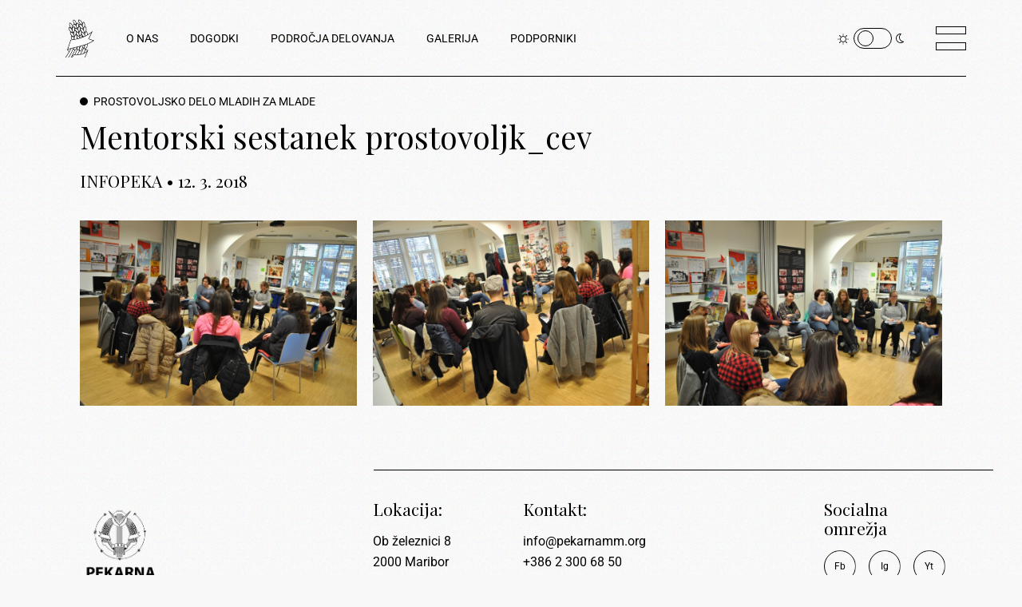

--- FILE ---
content_type: text/html; charset=UTF-8
request_url: https://pekarnamm.org/7601
body_size: 15501
content:
<!DOCTYPE html>
<html lang="en-US">
<head>
	<meta charset="UTF-8">
	<meta name="viewport" content="width=device-width, initial-scale=1, user-scalable=yes">
	<link rel="profile" href="https://gmpg.org/xfn/11">

	<title>Prostovoljsko delo mladih za mlade • Mentorski sestanek prostovoljk_cev •  INFOPEKA • 12. 3. 2018 &#8211; Pekarna Magdalenske mreže</title>
<meta name='robots' content='max-image-preview:large' />
				<link rel="pingback" href="https://pekarnamm.org/xmlrpc.php">
				<link rel='dns-prefetch' href='//fonts.googleapis.com' />
<link rel="alternate" type="application/rss+xml" title="Pekarna Magdalenske mreže &raquo; Feed" href="https://pekarnamm.org/feed" />
<link rel="alternate" type="application/rss+xml" title="Pekarna Magdalenske mreže &raquo; Comments Feed" href="https://pekarnamm.org/comments/feed" />
<link rel="alternate" type="application/rss+xml" title="Pekarna Magdalenske mreže &raquo; Prostovoljsko delo mladih za mlade • Mentorski sestanek prostovoljk_cev •  INFOPEKA • 12. 3. 2018 Comments Feed" href="https://pekarnamm.org/7601/feed" />
<link rel="alternate" title="oEmbed (JSON)" type="application/json+oembed" href="https://pekarnamm.org/wp-json/oembed/1.0/embed?url=https%3A%2F%2Fpekarnamm.org%2F7601" />
<link rel="alternate" title="oEmbed (XML)" type="text/xml+oembed" href="https://pekarnamm.org/wp-json/oembed/1.0/embed?url=https%3A%2F%2Fpekarnamm.org%2F7601&#038;format=xml" />
<style id='wp-img-auto-sizes-contain-inline-css' type='text/css'>
img:is([sizes=auto i],[sizes^="auto," i]){contain-intrinsic-size:3000px 1500px}
/*# sourceURL=wp-img-auto-sizes-contain-inline-css */
</style>
<link rel='stylesheet' id='sbi_styles-css' href='https://pekarnamm.org/wp-content/plugins/instagram-feed/css/sbi-styles.min.css?ver=6.8.0' type='text/css' media='all' />
<link rel='stylesheet' id='dripicons-css' href='https://pekarnamm.org/wp-content/plugins/breton-core/inc/icons/dripicons/assets/css/dripicons.min.css?ver=6.9' type='text/css' media='all' />
<link rel='stylesheet' id='elegant-icons-css' href='https://pekarnamm.org/wp-content/plugins/breton-core/inc/icons/elegant-icons/assets/css/elegant-icons.min.css?ver=6.9' type='text/css' media='all' />
<link rel='stylesheet' id='font-awesome-css' href='https://pekarnamm.org/wp-content/plugins/breton-core/inc/icons/font-awesome/assets/css/all.min.css?ver=6.9' type='text/css' media='all' />
<link rel='stylesheet' id='ionicons-css' href='https://pekarnamm.org/wp-content/plugins/breton-core/inc/icons/ionicons/assets/css/ionicons.min.css?ver=6.9' type='text/css' media='all' />
<link rel='stylesheet' id='linea-icons-css' href='https://pekarnamm.org/wp-content/plugins/breton-core/inc/icons/linea-icons/assets/css/linea-icons.min.css?ver=6.9' type='text/css' media='all' />
<link rel='stylesheet' id='linear-icons-css' href='https://pekarnamm.org/wp-content/plugins/breton-core/inc/icons/linear-icons/assets/css/linear-icons.min.css?ver=6.9' type='text/css' media='all' />
<link rel='stylesheet' id='material-icons-css' href='https://fonts.googleapis.com/icon?family=Material+Icons&#038;ver=6.9' type='text/css' media='all' />
<link rel='stylesheet' id='simple-line-icons-css' href='https://pekarnamm.org/wp-content/plugins/breton-core/inc/icons/simple-line-icons/assets/css/simple-line-icons.min.css?ver=6.9' type='text/css' media='all' />
<style id='wp-emoji-styles-inline-css' type='text/css'>

	img.wp-smiley, img.emoji {
		display: inline !important;
		border: none !important;
		box-shadow: none !important;
		height: 1em !important;
		width: 1em !important;
		margin: 0 0.07em !important;
		vertical-align: -0.1em !important;
		background: none !important;
		padding: 0 !important;
	}
/*# sourceURL=wp-emoji-styles-inline-css */
</style>
<style id='classic-theme-styles-inline-css' type='text/css'>
/*! This file is auto-generated */
.wp-block-button__link{color:#fff;background-color:#32373c;border-radius:9999px;box-shadow:none;text-decoration:none;padding:calc(.667em + 2px) calc(1.333em + 2px);font-size:1.125em}.wp-block-file__button{background:#32373c;color:#fff;text-decoration:none}
/*# sourceURL=/wp-includes/css/classic-themes.min.css */
</style>
<style id='global-styles-inline-css' type='text/css'>
:root{--wp--preset--aspect-ratio--square: 1;--wp--preset--aspect-ratio--4-3: 4/3;--wp--preset--aspect-ratio--3-4: 3/4;--wp--preset--aspect-ratio--3-2: 3/2;--wp--preset--aspect-ratio--2-3: 2/3;--wp--preset--aspect-ratio--16-9: 16/9;--wp--preset--aspect-ratio--9-16: 9/16;--wp--preset--color--black: #000000;--wp--preset--color--cyan-bluish-gray: #abb8c3;--wp--preset--color--white: #ffffff;--wp--preset--color--pale-pink: #f78da7;--wp--preset--color--vivid-red: #cf2e2e;--wp--preset--color--luminous-vivid-orange: #ff6900;--wp--preset--color--luminous-vivid-amber: #fcb900;--wp--preset--color--light-green-cyan: #7bdcb5;--wp--preset--color--vivid-green-cyan: #00d084;--wp--preset--color--pale-cyan-blue: #8ed1fc;--wp--preset--color--vivid-cyan-blue: #0693e3;--wp--preset--color--vivid-purple: #9b51e0;--wp--preset--gradient--vivid-cyan-blue-to-vivid-purple: linear-gradient(135deg,rgb(6,147,227) 0%,rgb(155,81,224) 100%);--wp--preset--gradient--light-green-cyan-to-vivid-green-cyan: linear-gradient(135deg,rgb(122,220,180) 0%,rgb(0,208,130) 100%);--wp--preset--gradient--luminous-vivid-amber-to-luminous-vivid-orange: linear-gradient(135deg,rgb(252,185,0) 0%,rgb(255,105,0) 100%);--wp--preset--gradient--luminous-vivid-orange-to-vivid-red: linear-gradient(135deg,rgb(255,105,0) 0%,rgb(207,46,46) 100%);--wp--preset--gradient--very-light-gray-to-cyan-bluish-gray: linear-gradient(135deg,rgb(238,238,238) 0%,rgb(169,184,195) 100%);--wp--preset--gradient--cool-to-warm-spectrum: linear-gradient(135deg,rgb(74,234,220) 0%,rgb(151,120,209) 20%,rgb(207,42,186) 40%,rgb(238,44,130) 60%,rgb(251,105,98) 80%,rgb(254,248,76) 100%);--wp--preset--gradient--blush-light-purple: linear-gradient(135deg,rgb(255,206,236) 0%,rgb(152,150,240) 100%);--wp--preset--gradient--blush-bordeaux: linear-gradient(135deg,rgb(254,205,165) 0%,rgb(254,45,45) 50%,rgb(107,0,62) 100%);--wp--preset--gradient--luminous-dusk: linear-gradient(135deg,rgb(255,203,112) 0%,rgb(199,81,192) 50%,rgb(65,88,208) 100%);--wp--preset--gradient--pale-ocean: linear-gradient(135deg,rgb(255,245,203) 0%,rgb(182,227,212) 50%,rgb(51,167,181) 100%);--wp--preset--gradient--electric-grass: linear-gradient(135deg,rgb(202,248,128) 0%,rgb(113,206,126) 100%);--wp--preset--gradient--midnight: linear-gradient(135deg,rgb(2,3,129) 0%,rgb(40,116,252) 100%);--wp--preset--font-size--small: 13px;--wp--preset--font-size--medium: 20px;--wp--preset--font-size--large: 36px;--wp--preset--font-size--x-large: 42px;--wp--preset--spacing--20: 0.44rem;--wp--preset--spacing--30: 0.67rem;--wp--preset--spacing--40: 1rem;--wp--preset--spacing--50: 1.5rem;--wp--preset--spacing--60: 2.25rem;--wp--preset--spacing--70: 3.38rem;--wp--preset--spacing--80: 5.06rem;--wp--preset--shadow--natural: 6px 6px 9px rgba(0, 0, 0, 0.2);--wp--preset--shadow--deep: 12px 12px 50px rgba(0, 0, 0, 0.4);--wp--preset--shadow--sharp: 6px 6px 0px rgba(0, 0, 0, 0.2);--wp--preset--shadow--outlined: 6px 6px 0px -3px rgb(255, 255, 255), 6px 6px rgb(0, 0, 0);--wp--preset--shadow--crisp: 6px 6px 0px rgb(0, 0, 0);}:where(.is-layout-flex){gap: 0.5em;}:where(.is-layout-grid){gap: 0.5em;}body .is-layout-flex{display: flex;}.is-layout-flex{flex-wrap: wrap;align-items: center;}.is-layout-flex > :is(*, div){margin: 0;}body .is-layout-grid{display: grid;}.is-layout-grid > :is(*, div){margin: 0;}:where(.wp-block-columns.is-layout-flex){gap: 2em;}:where(.wp-block-columns.is-layout-grid){gap: 2em;}:where(.wp-block-post-template.is-layout-flex){gap: 1.25em;}:where(.wp-block-post-template.is-layout-grid){gap: 1.25em;}.has-black-color{color: var(--wp--preset--color--black) !important;}.has-cyan-bluish-gray-color{color: var(--wp--preset--color--cyan-bluish-gray) !important;}.has-white-color{color: var(--wp--preset--color--white) !important;}.has-pale-pink-color{color: var(--wp--preset--color--pale-pink) !important;}.has-vivid-red-color{color: var(--wp--preset--color--vivid-red) !important;}.has-luminous-vivid-orange-color{color: var(--wp--preset--color--luminous-vivid-orange) !important;}.has-luminous-vivid-amber-color{color: var(--wp--preset--color--luminous-vivid-amber) !important;}.has-light-green-cyan-color{color: var(--wp--preset--color--light-green-cyan) !important;}.has-vivid-green-cyan-color{color: var(--wp--preset--color--vivid-green-cyan) !important;}.has-pale-cyan-blue-color{color: var(--wp--preset--color--pale-cyan-blue) !important;}.has-vivid-cyan-blue-color{color: var(--wp--preset--color--vivid-cyan-blue) !important;}.has-vivid-purple-color{color: var(--wp--preset--color--vivid-purple) !important;}.has-black-background-color{background-color: var(--wp--preset--color--black) !important;}.has-cyan-bluish-gray-background-color{background-color: var(--wp--preset--color--cyan-bluish-gray) !important;}.has-white-background-color{background-color: var(--wp--preset--color--white) !important;}.has-pale-pink-background-color{background-color: var(--wp--preset--color--pale-pink) !important;}.has-vivid-red-background-color{background-color: var(--wp--preset--color--vivid-red) !important;}.has-luminous-vivid-orange-background-color{background-color: var(--wp--preset--color--luminous-vivid-orange) !important;}.has-luminous-vivid-amber-background-color{background-color: var(--wp--preset--color--luminous-vivid-amber) !important;}.has-light-green-cyan-background-color{background-color: var(--wp--preset--color--light-green-cyan) !important;}.has-vivid-green-cyan-background-color{background-color: var(--wp--preset--color--vivid-green-cyan) !important;}.has-pale-cyan-blue-background-color{background-color: var(--wp--preset--color--pale-cyan-blue) !important;}.has-vivid-cyan-blue-background-color{background-color: var(--wp--preset--color--vivid-cyan-blue) !important;}.has-vivid-purple-background-color{background-color: var(--wp--preset--color--vivid-purple) !important;}.has-black-border-color{border-color: var(--wp--preset--color--black) !important;}.has-cyan-bluish-gray-border-color{border-color: var(--wp--preset--color--cyan-bluish-gray) !important;}.has-white-border-color{border-color: var(--wp--preset--color--white) !important;}.has-pale-pink-border-color{border-color: var(--wp--preset--color--pale-pink) !important;}.has-vivid-red-border-color{border-color: var(--wp--preset--color--vivid-red) !important;}.has-luminous-vivid-orange-border-color{border-color: var(--wp--preset--color--luminous-vivid-orange) !important;}.has-luminous-vivid-amber-border-color{border-color: var(--wp--preset--color--luminous-vivid-amber) !important;}.has-light-green-cyan-border-color{border-color: var(--wp--preset--color--light-green-cyan) !important;}.has-vivid-green-cyan-border-color{border-color: var(--wp--preset--color--vivid-green-cyan) !important;}.has-pale-cyan-blue-border-color{border-color: var(--wp--preset--color--pale-cyan-blue) !important;}.has-vivid-cyan-blue-border-color{border-color: var(--wp--preset--color--vivid-cyan-blue) !important;}.has-vivid-purple-border-color{border-color: var(--wp--preset--color--vivid-purple) !important;}.has-vivid-cyan-blue-to-vivid-purple-gradient-background{background: var(--wp--preset--gradient--vivid-cyan-blue-to-vivid-purple) !important;}.has-light-green-cyan-to-vivid-green-cyan-gradient-background{background: var(--wp--preset--gradient--light-green-cyan-to-vivid-green-cyan) !important;}.has-luminous-vivid-amber-to-luminous-vivid-orange-gradient-background{background: var(--wp--preset--gradient--luminous-vivid-amber-to-luminous-vivid-orange) !important;}.has-luminous-vivid-orange-to-vivid-red-gradient-background{background: var(--wp--preset--gradient--luminous-vivid-orange-to-vivid-red) !important;}.has-very-light-gray-to-cyan-bluish-gray-gradient-background{background: var(--wp--preset--gradient--very-light-gray-to-cyan-bluish-gray) !important;}.has-cool-to-warm-spectrum-gradient-background{background: var(--wp--preset--gradient--cool-to-warm-spectrum) !important;}.has-blush-light-purple-gradient-background{background: var(--wp--preset--gradient--blush-light-purple) !important;}.has-blush-bordeaux-gradient-background{background: var(--wp--preset--gradient--blush-bordeaux) !important;}.has-luminous-dusk-gradient-background{background: var(--wp--preset--gradient--luminous-dusk) !important;}.has-pale-ocean-gradient-background{background: var(--wp--preset--gradient--pale-ocean) !important;}.has-electric-grass-gradient-background{background: var(--wp--preset--gradient--electric-grass) !important;}.has-midnight-gradient-background{background: var(--wp--preset--gradient--midnight) !important;}.has-small-font-size{font-size: var(--wp--preset--font-size--small) !important;}.has-medium-font-size{font-size: var(--wp--preset--font-size--medium) !important;}.has-large-font-size{font-size: var(--wp--preset--font-size--large) !important;}.has-x-large-font-size{font-size: var(--wp--preset--font-size--x-large) !important;}
:where(.wp-block-post-template.is-layout-flex){gap: 1.25em;}:where(.wp-block-post-template.is-layout-grid){gap: 1.25em;}
:where(.wp-block-term-template.is-layout-flex){gap: 1.25em;}:where(.wp-block-term-template.is-layout-grid){gap: 1.25em;}
:where(.wp-block-columns.is-layout-flex){gap: 2em;}:where(.wp-block-columns.is-layout-grid){gap: 2em;}
:root :where(.wp-block-pullquote){font-size: 1.5em;line-height: 1.6;}
/*# sourceURL=global-styles-inline-css */
</style>
<link rel='stylesheet' id='contact-form-7-css' href='https://pekarnamm.org/wp-content/plugins/contact-form-7/includes/css/styles.css?ver=6.1.4' type='text/css' media='all' />
<link rel='stylesheet' id='rs-plugin-settings-css' href='https://pekarnamm.org/wp-content/plugins/revslider/public/assets/css/rs6.css?ver=6.4.8' type='text/css' media='all' />
<style id='rs-plugin-settings-inline-css' type='text/css'>
#rs-demo-id {}
/*# sourceURL=rs-plugin-settings-inline-css */
</style>
<link rel='stylesheet' id='qi-addons-for-elementor-grid-style-css' href='https://pekarnamm.org/wp-content/plugins/qi-addons-for-elementor/assets/css/grid.min.css?ver=1.9.5' type='text/css' media='all' />
<link rel='stylesheet' id='qi-addons-for-elementor-helper-parts-style-css' href='https://pekarnamm.org/wp-content/plugins/qi-addons-for-elementor/assets/css/helper-parts.min.css?ver=1.9.5' type='text/css' media='all' />
<link rel='stylesheet' id='qi-addons-for-elementor-style-css' href='https://pekarnamm.org/wp-content/plugins/qi-addons-for-elementor/assets/css/main.min.css?ver=1.9.5' type='text/css' media='all' />
<link rel='stylesheet' id='select2-css' href='https://pekarnamm.org/wp-content/plugins/qode-framework/inc/common/assets/plugins/select2/select2.min.css?ver=6.9' type='text/css' media='all' />
<link rel='stylesheet' id='breton-core-dashboard-style-css' href='https://pekarnamm.org/wp-content/plugins/breton-core/inc/core-dashboard/assets/css/core-dashboard.min.css?ver=6.9' type='text/css' media='all' />
<link rel='stylesheet' id='perfect-scrollbar-css' href='https://pekarnamm.org/wp-content/plugins/breton-core/assets/plugins/perfect-scrollbar/perfect-scrollbar.css?ver=6.9' type='text/css' media='all' />
<link rel='stylesheet' id='swiper-css' href='https://pekarnamm.org/wp-content/plugins/qi-addons-for-elementor/assets/plugins/swiper/8.4.5/swiper.min.css?ver=8.4.5' type='text/css' media='all' />
<link rel='stylesheet' id='breton-main-css' href='https://pekarnamm.org/wp-content/themes/breton/assets/css/main.min.css?ver=6.9' type='text/css' media='all' />
<link rel='stylesheet' id='breton-core-style-css' href='https://pekarnamm.org/wp-content/plugins/breton-core/assets/css/breton-core.min.css?ver=6.9' type='text/css' media='all' />
<link rel='stylesheet' id='magnific-popup-css' href='https://pekarnamm.org/wp-content/themes/breton/assets/plugins/magnific-popup/magnific-popup.css?ver=6.9' type='text/css' media='all' />
<link rel='stylesheet' id='breton-google-fonts-css' href='https://fonts.googleapis.com/css?family=Playfair+Display%3A300%2C400%2C400i%2C500%2C600%2C700%7CRoboto%3A300%2C400%2C400i%2C500%2C600%2C700&#038;subset=latin-ext&#038;ver=1.0.0' type='text/css' media='all' />
<link rel='stylesheet' id='breton-style-css' href='https://pekarnamm.org/wp-content/themes/breton/style.css?ver=6.9' type='text/css' media='all' />
<style id='breton-style-inline-css' type='text/css'>
#qodef-page-inner { padding: 0 0;}.qodef-header-sticky .qodef-header-sticky-inner { padding-left: 70px;padding-right: 70px;}.qodef-page-title { height: 194px;}.qodef-page-title .qodef-m-title { padding-top: 2%;}.qodef-header--standard #qodef-page-header-inner { padding-left: 70px;padding-right: 70px;}@media only screen and (max-width: 768px){h2 { font-size: 47px;}}@media only screen and (max-width: 680px){h1 { font-size: 42px;}h2 { font-size: 36px;line-height: 1.2em;}h3 { font-size: 32px;}}
/*# sourceURL=breton-style-inline-css */
</style>
<link rel='stylesheet' id='breton-core-elementor-css' href='https://pekarnamm.org/wp-content/plugins/breton-core/inc/plugins/elementor/assets/css/elementor.min.css?ver=6.9' type='text/css' media='all' />
<link rel='stylesheet' id='elementor-icons-css' href='https://pekarnamm.org/wp-content/plugins/elementor/assets/lib/eicons/css/elementor-icons.min.css?ver=5.46.0' type='text/css' media='all' />
<link rel='stylesheet' id='elementor-frontend-css' href='https://pekarnamm.org/wp-content/plugins/elementor/assets/css/frontend.min.css?ver=3.34.2' type='text/css' media='all' />
<link rel='stylesheet' id='elementor-post-1-css' href='https://pekarnamm.org/wp-content/uploads/elementor/css/post-1.css?ver=1768998339' type='text/css' media='all' />
<link rel='stylesheet' id='sbistyles-css' href='https://pekarnamm.org/wp-content/plugins/instagram-feed/css/sbi-styles.min.css?ver=6.8.0' type='text/css' media='all' />
<link rel='stylesheet' id='elementor-gf-local-roboto-css' href='https://pekarnamm.org/wp-content/uploads/elementor/google-fonts/css/roboto.css?ver=1743071973' type='text/css' media='all' />
<link rel='stylesheet' id='elementor-gf-local-robotoslab-css' href='https://pekarnamm.org/wp-content/uploads/elementor/google-fonts/css/robotoslab.css?ver=1743071982' type='text/css' media='all' />
<script type="text/javascript" src="https://pekarnamm.org/wp-includes/js/jquery/jquery.min.js?ver=3.7.1" id="jquery-core-js"></script>
<script type="text/javascript" src="https://pekarnamm.org/wp-includes/js/jquery/jquery-migrate.min.js?ver=3.4.1" id="jquery-migrate-js"></script>
<script type="text/javascript" src="https://pekarnamm.org/wp-content/plugins/revslider/public/assets/js/rbtools.min.js?ver=6.4.5" id="tp-tools-js"></script>
<script type="text/javascript" src="https://pekarnamm.org/wp-content/plugins/revslider/public/assets/js/rs6.min.js?ver=6.4.8" id="revmin-js"></script>
<link rel="https://api.w.org/" href="https://pekarnamm.org/wp-json/" /><link rel="alternate" title="JSON" type="application/json" href="https://pekarnamm.org/wp-json/wp/v2/posts/7601" /><link rel="EditURI" type="application/rsd+xml" title="RSD" href="https://pekarnamm.org/xmlrpc.php?rsd" />
<meta name="generator" content="WordPress 6.9" />
<link rel="canonical" href="https://pekarnamm.org/7601" />
<link rel='shortlink' href='https://pekarnamm.org/?p=7601' />
<meta name="generator" content="Elementor 3.34.2; features: additional_custom_breakpoints; settings: css_print_method-external, google_font-enabled, font_display-auto">
			<style>
				.e-con.e-parent:nth-of-type(n+4):not(.e-lazyloaded):not(.e-no-lazyload),
				.e-con.e-parent:nth-of-type(n+4):not(.e-lazyloaded):not(.e-no-lazyload) * {
					background-image: none !important;
				}
				@media screen and (max-height: 1024px) {
					.e-con.e-parent:nth-of-type(n+3):not(.e-lazyloaded):not(.e-no-lazyload),
					.e-con.e-parent:nth-of-type(n+3):not(.e-lazyloaded):not(.e-no-lazyload) * {
						background-image: none !important;
					}
				}
				@media screen and (max-height: 640px) {
					.e-con.e-parent:nth-of-type(n+2):not(.e-lazyloaded):not(.e-no-lazyload),
					.e-con.e-parent:nth-of-type(n+2):not(.e-lazyloaded):not(.e-no-lazyload) * {
						background-image: none !important;
					}
				}
			</style>
			<meta name="generator" content="Powered by Slider Revolution 6.4.8 - responsive, Mobile-Friendly Slider Plugin for WordPress with comfortable drag and drop interface." />
<link rel="icon" href="https://pekarnamm.org/wp-content/uploads/2020/12/logopmmsolo-150x150.png" sizes="32x32" />
<link rel="icon" href="https://pekarnamm.org/wp-content/uploads/2020/12/logopmmsolo.png" sizes="192x192" />
<link rel="apple-touch-icon" href="https://pekarnamm.org/wp-content/uploads/2020/12/logopmmsolo.png" />
<meta name="msapplication-TileImage" content="https://pekarnamm.org/wp-content/uploads/2020/12/logopmmsolo.png" />
<script type="text/javascript">function setREVStartSize(e){
			//window.requestAnimationFrame(function() {				 
				window.RSIW = window.RSIW===undefined ? window.innerWidth : window.RSIW;	
				window.RSIH = window.RSIH===undefined ? window.innerHeight : window.RSIH;	
				try {								
					var pw = document.getElementById(e.c).parentNode.offsetWidth,
						newh;
					pw = pw===0 || isNaN(pw) ? window.RSIW : pw;
					e.tabw = e.tabw===undefined ? 0 : parseInt(e.tabw);
					e.thumbw = e.thumbw===undefined ? 0 : parseInt(e.thumbw);
					e.tabh = e.tabh===undefined ? 0 : parseInt(e.tabh);
					e.thumbh = e.thumbh===undefined ? 0 : parseInt(e.thumbh);
					e.tabhide = e.tabhide===undefined ? 0 : parseInt(e.tabhide);
					e.thumbhide = e.thumbhide===undefined ? 0 : parseInt(e.thumbhide);
					e.mh = e.mh===undefined || e.mh=="" || e.mh==="auto" ? 0 : parseInt(e.mh,0);		
					if(e.layout==="fullscreen" || e.l==="fullscreen") 						
						newh = Math.max(e.mh,window.RSIH);					
					else{					
						e.gw = Array.isArray(e.gw) ? e.gw : [e.gw];
						for (var i in e.rl) if (e.gw[i]===undefined || e.gw[i]===0) e.gw[i] = e.gw[i-1];					
						e.gh = e.el===undefined || e.el==="" || (Array.isArray(e.el) && e.el.length==0)? e.gh : e.el;
						e.gh = Array.isArray(e.gh) ? e.gh : [e.gh];
						for (var i in e.rl) if (e.gh[i]===undefined || e.gh[i]===0) e.gh[i] = e.gh[i-1];
											
						var nl = new Array(e.rl.length),
							ix = 0,						
							sl;					
						e.tabw = e.tabhide>=pw ? 0 : e.tabw;
						e.thumbw = e.thumbhide>=pw ? 0 : e.thumbw;
						e.tabh = e.tabhide>=pw ? 0 : e.tabh;
						e.thumbh = e.thumbhide>=pw ? 0 : e.thumbh;					
						for (var i in e.rl) nl[i] = e.rl[i]<window.RSIW ? 0 : e.rl[i];
						sl = nl[0];									
						for (var i in nl) if (sl>nl[i] && nl[i]>0) { sl = nl[i]; ix=i;}															
						var m = pw>(e.gw[ix]+e.tabw+e.thumbw) ? 1 : (pw-(e.tabw+e.thumbw)) / (e.gw[ix]);					
						newh =  (e.gh[ix] * m) + (e.tabh + e.thumbh);
					}				
					if(window.rs_init_css===undefined) window.rs_init_css = document.head.appendChild(document.createElement("style"));					
					document.getElementById(e.c).height = newh+"px";
					window.rs_init_css.innerHTML += "#"+e.c+"_wrapper { height: "+newh+"px }";				
				} catch(e){
					console.log("Failure at Presize of Slider:" + e)
				}					   
			//});
		  };</script>
		<style type="text/css" id="wp-custom-css">
			.qodef-e-info-item.qodef-e-info-date.entry-date.published.updated {
    display:none;
}
.qodef-blog .qodef-blog-item .qodef-e-info .qodef-e-info-right{
    display: none;
}
@media only screen and (min-width: 1440px){  .qodef-interactive-link-carousel>.qodef-m-inner .qodef-m-content-holder .qodef-m-content-line .qodef-m-item-content .qodef-m-hover-image, .qodef-interactive-link-carousel>.qodef-m-inner .qodef-m-content-holder .qodef-m-content-line .qodef-m-item-content .qodef-m-image {
    max-height: 120px;
    width: auto;
 }  
}
@media only screen and (min-width: 1440px){
.qodef-interactive-link-carousel>.qodef-m-inner .qodef-m-content-holder .qodef-m-content-line .qodef-m-item-content .qodef-m-item-wrap{
    font-size: 80px;
}
}
.qodef-button.qodef-layout--star svg {
    fill: #FFDD03;
}
		</style>
		</head>
<body class="wp-singular post-template-default single single-post postid-7601 single-format-standard wp-theme-breton qode-framework-1.1.4 qodef-qi--no-touch qi-addons-for-elementor-1.9.5 qodef-age-verification--opened qodef-back-to-top--enabled  qodef-skin--white qodef--noise qodef-content-grid-1300 qodef-header--standard qodef-header-appearance--none qodef-mobile-header--standard qodef-drop-down-second--full-width qodef-drop-down-second--default qodef-scrolling-smooth breton-core-1.0.1 breton-1.2.1 qodef-header-standard--left qodef-header-standard-border--standard qodef-search--covers-header elementor-default elementor-template-full-width elementor-kit-1 elementor-page elementor-page-7601" itemscope itemtype="https://schema.org/WebPage">
		<div id="qodef-page-wrapper" class="">
		<header id="qodef-page-header">
		<div id="qodef-page-header-inner" >
		<a itemprop="url" class="qodef-header-logo-link qodef-height--not-set" href="https://pekarnamm.org/"  rel="home">
	<img fetchpriority="high" width="383" height="383" src="https://pekarnamm.org/wp-content/uploads/2021/01/PMM_KLASJE_HOMEBUTTON2_ON-WHITE2.png" class="qodef-header-logo-image qodef--main" alt="logo main" itemprop="image" srcset="https://pekarnamm.org/wp-content/uploads/2021/01/PMM_KLASJE_HOMEBUTTON2_ON-WHITE2.png 383w, https://pekarnamm.org/wp-content/uploads/2021/01/PMM_KLASJE_HOMEBUTTON2_ON-WHITE2-300x300.png 300w, https://pekarnamm.org/wp-content/uploads/2021/01/PMM_KLASJE_HOMEBUTTON2_ON-WHITE2-150x150.png 150w" sizes="(max-width: 383px) 100vw, 383px" />	<img width="383" height="383" src="https://pekarnamm.org/wp-content/uploads/2021/01/PMM_KLASJE_HOMEBUTTON2_ON-BLACK2.png" class="qodef-header-logo-image qodef--dark" alt="logo dark" itemprop="image" srcset="https://pekarnamm.org/wp-content/uploads/2021/01/PMM_KLASJE_HOMEBUTTON2_ON-BLACK2.png 383w, https://pekarnamm.org/wp-content/uploads/2021/01/PMM_KLASJE_HOMEBUTTON2_ON-BLACK2-300x300.png 300w, https://pekarnamm.org/wp-content/uploads/2021/01/PMM_KLASJE_HOMEBUTTON2_ON-BLACK2-150x150.png 150w" sizes="(max-width: 383px) 100vw, 383px" />	<img width="383" height="383" src="https://pekarnamm.org/wp-content/uploads/2021/01/PMM_KLASJE_HOMEBUTTON2_ON-WHITE2.png" class="qodef-header-logo-image qodef--light" alt="logo light" itemprop="image" srcset="https://pekarnamm.org/wp-content/uploads/2021/01/PMM_KLASJE_HOMEBUTTON2_ON-WHITE2.png 383w, https://pekarnamm.org/wp-content/uploads/2021/01/PMM_KLASJE_HOMEBUTTON2_ON-WHITE2-300x300.png 300w, https://pekarnamm.org/wp-content/uploads/2021/01/PMM_KLASJE_HOMEBUTTON2_ON-WHITE2-150x150.png 150w" sizes="(max-width: 383px) 100vw, 383px" /></a>	<nav class="qodef-header-navigation" role="navigation" aria-label="Top Menu">
		<ul id="menu-main-menu-1" class="menu"><li class="menu-item menu-item-type-post_type menu-item-object-page menu-item-has-children menu-item-2546 qodef-menu-item--narrow"><a href="https://pekarnamm.org/o-nas"><span class="qodef-menu-item-text">O NAS</span></a>
<div class="qodef-drop-down-second"><div class="qodef-drop-down-second-inner"><ul class="sub-menu">
	<li class="menu-item menu-item-type-post_type menu-item-object-page menu-item-2573"><a href="https://pekarnamm.org/vizitka"><span class="qodef-menu-item-text">Vizitka</span></a></li>
	<li class="menu-item menu-item-type-post_type menu-item-object-page menu-item-2632"><a href="https://pekarnamm.org/poslanstvo"><span class="qodef-menu-item-text">Poslanstvo in vizija</span></a></li>
	<li class="menu-item menu-item-type-post_type menu-item-object-page menu-item-2631"><a href="https://pekarnamm.org/ekipa"><span class="qodef-menu-item-text">Ekipa</span></a></li>
	<li class="menu-item menu-item-type-post_type menu-item-object-page menu-item-2630"><a href="https://pekarnamm.org/prostori"><span class="qodef-menu-item-text">Prostori</span></a></li>
	<li class="menu-item menu-item-type-post_type menu-item-object-page menu-item-2629"><a href="https://pekarnamm.org/zgodovina"><span class="qodef-menu-item-text">Zgodovina</span></a></li>
	<li class="menu-item menu-item-type-post_type menu-item-object-page menu-item-4507"><a href="https://pekarnamm.org/transparentnost-delovanja"><span class="qodef-menu-item-text">Transparentnost delovanja</span></a></li>
</ul></div></div>
</li>
<li class="menu-item menu-item-type-post_type menu-item-object-page menu-item-has-children menu-item-2757 qodef-menu-item--narrow"><a href="https://pekarnamm.org/dogodki"><span class="qodef-menu-item-text">DOGODKI</span></a>
<div class="qodef-drop-down-second"><div class="qodef-drop-down-second-inner"><ul class="sub-menu">
	<li class="menu-item menu-item-type-post_type menu-item-object-page menu-item-2794"><a href="https://pekarnamm.org/aktualni-dogodki"><span class="qodef-menu-item-text">Aktualni</span></a></li>
	<li class="menu-item menu-item-type-post_type menu-item-object-page menu-item-2793"><a href="https://pekarnamm.org/izvedeni-dogodki"><span class="qodef-menu-item-text">Izvedeni</span></a></li>
	<li class="menu-item menu-item-type-post_type menu-item-object-page menu-item-3375"><a href="https://pekarnamm.org/tedenski-program"><span class="qodef-menu-item-text">Tedenski program</span></a></li>
</ul></div></div>
</li>
<li class="menu-item menu-item-type-post_type menu-item-object-page menu-item-has-children menu-item-3569 qodef-menu-item--narrow"><a href="https://pekarnamm.org/podrocja-delovanja-2"><span class="qodef-menu-item-text">PODROČJA DELOVANJA</span></a>
<div class="qodef-drop-down-second"><div class="qodef-drop-down-second-inner"><ul class="sub-menu">
	<li class="menu-item menu-item-type-custom menu-item-object-custom menu-item-3418"><a href="http://pekarnamm.org/web/mladina"><span class="qodef-menu-item-text">Mladina</span></a></li>
	<li class="menu-item menu-item-type-custom menu-item-object-custom menu-item-3419"><a href="http://pekarnamm.org/web/kultura"><span class="qodef-menu-item-text">Kultura</span></a></li>
	<li class="menu-item menu-item-type-custom menu-item-object-custom menu-item-3420"><a href="http://pekarnamm.org/web/civilna-druzba"><span class="qodef-menu-item-text">Civilna družba</span></a></li>
	<li class="menu-item menu-item-type-post_type menu-item-object-page menu-item-5172"><a href="https://pekarnamm.org/izbrano"><span class="qodef-menu-item-text">(I)zbrano</span></a></li>
	<li class="menu-item menu-item-type-post_type menu-item-object-page menu-item-3585"><a href="https://pekarnamm.org/digitalna-gradiva"><span class="qodef-menu-item-text">Digitalna gradiva</span></a></li>
</ul></div></div>
</li>
<li class="menu-item menu-item-type-post_type menu-item-object-page menu-item-5177"><a href="https://pekarnamm.org/galerija"><span class="qodef-menu-item-text">GALERIJA</span></a></li>
<li class="menu-item menu-item-type-post_type menu-item-object-page menu-item-3633"><a href="https://pekarnamm.org/podporniki"><span class="qodef-menu-item-text">PODPORNIKI</span></a></li>
</ul>	</nav>
	<div class="qodef-widget-holder qodef--one">
		<div id="text-6" class="widget widget_text qodef-header-widget-area-one" data-area="header-widget-one">			<div class="textwidget"></div>
		</div><div id="breton_core_switcher-7" class="widget widget_breton_core_switcher qodef-header-widget-area-one" data-area="header-widget-one">            <div class="widget qodef-switcher">
                <div class="switch">
                                        <input type="checkbox" name="switch" class="switch__input" id="themeSwitch108" checked>
                    <label class="switch__label" for="themeSwitch108">
                        <span class="onoffswitch-inner"></span>
                        <span class="onoffswitch-switch"></span>
                    </label>
                </div>
            </div>
            </div><div id="breton_core_side_area_opener-2" class="widget widget_breton_core_side_area_opener qodef-header-widget-area-one" data-area="header-widget-one"><a href="javascript:void(0)"  class="qodef-opener-icon qodef-m qodef-source--predefined qodef-side-area-opener" style="margin: 0 0 0 16px" >
	<span class="qodef-m-icon qodef--open">
		<span class="qodef-m-lines"><span class="qodef-m-line qodef--1"></span><span class="qodef-m-line qodef--2"></span></span>	</span>
		</a></div>	</div>
	</div>
	</header><header id="qodef-page-mobile-header">
		<div id="qodef-page-mobile-header-inner">
		<a itemprop="url" class="qodef-mobile-header-logo-link" href="https://pekarnamm.org/" style="height:52px" rel="home">
	<img loading="lazy" width="80" height="80" src="https://pekarnamm.org/wp-content/uploads/2021/01/PMM_KLASJE_HOMEBUTTON_ON-WHITE-e1612338279729.png" class="qodef-header-logo-image qodef--main" alt="logo main" itemprop="image" />	<img loading="lazy" width="383" height="383" src="https://pekarnamm.org/wp-content/uploads/2021/01/PMM_KLASJE_HOMEBUTTON2_ON-WHITE2.png" class="qodef-header-logo-image qodef--dark" alt="logo dark" itemprop="image" srcset="https://pekarnamm.org/wp-content/uploads/2021/01/PMM_KLASJE_HOMEBUTTON2_ON-WHITE2.png 383w, https://pekarnamm.org/wp-content/uploads/2021/01/PMM_KLASJE_HOMEBUTTON2_ON-WHITE2-300x300.png 300w, https://pekarnamm.org/wp-content/uploads/2021/01/PMM_KLASJE_HOMEBUTTON2_ON-WHITE2-150x150.png 150w" sizes="(max-width: 383px) 100vw, 383px" /><img width="383" height="383" src="https://pekarnamm.org/wp-content/uploads/2021/01/PMM_KLASJE_HOMEBUTTON2_ON-WHITE2.png" class="qodef-header-logo-image qodef--light" alt="logo light" itemprop="image" srcset="https://pekarnamm.org/wp-content/uploads/2021/01/PMM_KLASJE_HOMEBUTTON2_ON-WHITE2.png 383w, https://pekarnamm.org/wp-content/uploads/2021/01/PMM_KLASJE_HOMEBUTTON2_ON-WHITE2-300x300.png 300w, https://pekarnamm.org/wp-content/uploads/2021/01/PMM_KLASJE_HOMEBUTTON2_ON-WHITE2-150x150.png 150w" sizes="(max-width: 383px) 100vw, 383px" /></a>	<div class="qodef-widget-holder qodef--one">
		<div id="breton_core_switcher-9" class="widget widget_breton_core_switcher qodef-mobile-header-widget-area-one" data-area="mobile-header">            <div class="widget qodef-switcher">
                <div class="switch">
                                        <input type="checkbox" name="switch" class="switch__input" id="themeSwitch49" checked>
                    <label class="switch__label" for="themeSwitch49">
                        <span class="onoffswitch-inner"></span>
                        <span class="onoffswitch-switch"></span>
                    </label>
                </div>
            </div>
            </div>	</div>
<a class="qodef-mobile-header-opener" href="#">
    <span class="qodef-m-lines">
        <span class="qodef-m-line qodef--1"></span>
        <span class="qodef-m-line qodef--2"></span>
    </span>
</a>	<nav class="qodef-mobile-header-navigation" role="navigation" aria-label="Mobile Menu">
		<ul id="menu-main-menu-3" class="qodef-content-grid"><li class="menu-item menu-item-type-post_type menu-item-object-page menu-item-has-children menu-item-2546 qodef-menu-item--narrow"><a href="https://pekarnamm.org/o-nas"><span class="qodef-menu-item-text">O NAS</span></a>
<div class="qodef-drop-down-second"><div class="qodef-drop-down-second-inner"><ul class="sub-menu">
	<li class="menu-item menu-item-type-post_type menu-item-object-page menu-item-2573"><a href="https://pekarnamm.org/vizitka"><span class="qodef-menu-item-text">Vizitka</span></a></li>
	<li class="menu-item menu-item-type-post_type menu-item-object-page menu-item-2632"><a href="https://pekarnamm.org/poslanstvo"><span class="qodef-menu-item-text">Poslanstvo in vizija</span></a></li>
	<li class="menu-item menu-item-type-post_type menu-item-object-page menu-item-2631"><a href="https://pekarnamm.org/ekipa"><span class="qodef-menu-item-text">Ekipa</span></a></li>
	<li class="menu-item menu-item-type-post_type menu-item-object-page menu-item-2630"><a href="https://pekarnamm.org/prostori"><span class="qodef-menu-item-text">Prostori</span></a></li>
	<li class="menu-item menu-item-type-post_type menu-item-object-page menu-item-2629"><a href="https://pekarnamm.org/zgodovina"><span class="qodef-menu-item-text">Zgodovina</span></a></li>
	<li class="menu-item menu-item-type-post_type menu-item-object-page menu-item-4507"><a href="https://pekarnamm.org/transparentnost-delovanja"><span class="qodef-menu-item-text">Transparentnost delovanja</span></a></li>
</ul></div></div>
</li>
<li class="menu-item menu-item-type-post_type menu-item-object-page menu-item-has-children menu-item-2757 qodef-menu-item--narrow"><a href="https://pekarnamm.org/dogodki"><span class="qodef-menu-item-text">DOGODKI</span></a>
<div class="qodef-drop-down-second"><div class="qodef-drop-down-second-inner"><ul class="sub-menu">
	<li class="menu-item menu-item-type-post_type menu-item-object-page menu-item-2794"><a href="https://pekarnamm.org/aktualni-dogodki"><span class="qodef-menu-item-text">Aktualni</span></a></li>
	<li class="menu-item menu-item-type-post_type menu-item-object-page menu-item-2793"><a href="https://pekarnamm.org/izvedeni-dogodki"><span class="qodef-menu-item-text">Izvedeni</span></a></li>
	<li class="menu-item menu-item-type-post_type menu-item-object-page menu-item-3375"><a href="https://pekarnamm.org/tedenski-program"><span class="qodef-menu-item-text">Tedenski program</span></a></li>
</ul></div></div>
</li>
<li class="menu-item menu-item-type-post_type menu-item-object-page menu-item-has-children menu-item-3569 qodef-menu-item--narrow"><a href="https://pekarnamm.org/podrocja-delovanja-2"><span class="qodef-menu-item-text">PODROČJA DELOVANJA</span></a>
<div class="qodef-drop-down-second"><div class="qodef-drop-down-second-inner"><ul class="sub-menu">
	<li class="menu-item menu-item-type-custom menu-item-object-custom menu-item-3418"><a href="http://pekarnamm.org/web/mladina"><span class="qodef-menu-item-text">Mladina</span></a></li>
	<li class="menu-item menu-item-type-custom menu-item-object-custom menu-item-3419"><a href="http://pekarnamm.org/web/kultura"><span class="qodef-menu-item-text">Kultura</span></a></li>
	<li class="menu-item menu-item-type-custom menu-item-object-custom menu-item-3420"><a href="http://pekarnamm.org/web/civilna-druzba"><span class="qodef-menu-item-text">Civilna družba</span></a></li>
	<li class="menu-item menu-item-type-post_type menu-item-object-page menu-item-5172"><a href="https://pekarnamm.org/izbrano"><span class="qodef-menu-item-text">(I)zbrano</span></a></li>
	<li class="menu-item menu-item-type-post_type menu-item-object-page menu-item-3585"><a href="https://pekarnamm.org/digitalna-gradiva"><span class="qodef-menu-item-text">Digitalna gradiva</span></a></li>
</ul></div></div>
</li>
<li class="menu-item menu-item-type-post_type menu-item-object-page menu-item-5177"><a href="https://pekarnamm.org/galerija"><span class="qodef-menu-item-text">GALERIJA</span></a></li>
<li class="menu-item menu-item-type-post_type menu-item-object-page menu-item-3633"><a href="https://pekarnamm.org/podporniki"><span class="qodef-menu-item-text">PODPORNIKI</span></a></li>
</ul>	</nav>
	</div>
	</header>		<div id="qodef-page-outer">
						<div id="qodef-page-inner" class="qodef-content-grid">		<div data-elementor-type="wp-post" data-elementor-id="7601" class="elementor elementor-7601">
						<section class="elementor-section elementor-top-section elementor-element elementor-element-7830b751 elementor-section-boxed elementor-section-height-default elementor-section-height-default qodef-elementor-content-no" data-id="7830b751" data-element_type="section">
						<div class="elementor-container elementor-column-gap-default">
					<div class="elementor-column elementor-col-100 elementor-top-column elementor-element elementor-element-46519b9f" data-id="46519b9f" data-element_type="column">
			<div class="elementor-widget-wrap elementor-element-populated">
						<div class="elementor-element elementor-element-8e87877 elementor-widget elementor-widget-breton_core_section_title" data-id="8e87877" data-element_type="widget" data-widget_type="breton_core_section_title.default">
				<div class="elementor-widget-container">
					<div class="qodef-shortcode qodef-m  qodef-section-title qodef-alignment--left    qodef--has-appear">
    	<p class="qodef-m-subtitle" >
		<span>Prostovoljsko delo mladih za mlade </span>
	</p>
		<h3 class="qodef-m-title" >
					Mentorski sestanek prostovoljk_cev			</h3>
		</div>				</div>
				</div>
				<div class="elementor-element elementor-element-17466214 elementor-widget elementor-widget-breton_core_info_section" data-id="17466214" data-element_type="widget" data-widget_type="breton_core_info_section.default">
				<div class="elementor-widget-container">
					<div class="qodef-shortcode qodef-m  qodef-info-section qodef-layout--background-text  qodef-background-text-pos--top-left">
	<div class="qodef-m-background-text">
			</div>
	<div class="qodef-m-info">
			<h5 class="qodef-m-title" >
		INFOPEKA • 12. 3. 2018	</h5>
					</div>
</div>				</div>
				</div>
					</div>
		</div>
					</div>
		</section>
				<section class="elementor-section elementor-top-section elementor-element elementor-element-7c84ee2a elementor-section-boxed elementor-section-height-default elementor-section-height-default qodef-elementor-content-no" data-id="7c84ee2a" data-element_type="section">
						<div class="elementor-container elementor-column-gap-default">
					<div class="elementor-column elementor-col-100 elementor-top-column elementor-element elementor-element-e1dca6a" data-id="e1dca6a" data-element_type="column">
			<div class="elementor-widget-wrap elementor-element-populated">
						<div class="elementor-element elementor-element-706b587a elementor-widget elementor-widget-breton_core_image_gallery" data-id="706b587a" data-element_type="widget" data-widget_type="breton_core_image_gallery.default">
				<div class="elementor-widget-container">
					<div class="qodef-shortcode qodef-m  qodef-image-gallery qodef-magnific-popup qodef-popup-gallery qodef-grid qodef-layout--columns  qodef-gutter--small qodef-col-num--3  qodef-responsive--predefined">
    <div class="qodef-grid-inner clear">
		<div class="qodef-e qodef-image-wrapper qodef-grid-item">
			<a class="qodef-popup-item" itemprop="image" href="https://pekarnamm.org/wp-content/uploads/2021/05/mentorski-sestanek-1.1.jpg" data-type="image" title="">
			<img loading="lazy" decoding="async" width="800" height="536" src="https://pekarnamm.org/wp-content/uploads/2021/05/mentorski-sestanek-1.1.jpg" class="attachment-full size-full" alt="" srcset="https://pekarnamm.org/wp-content/uploads/2021/05/mentorski-sestanek-1.1.jpg 800w, https://pekarnamm.org/wp-content/uploads/2021/05/mentorski-sestanek-1.1-300x201.jpg 300w, https://pekarnamm.org/wp-content/uploads/2021/05/mentorski-sestanek-1.1-768x515.jpg 768w" sizes="(max-width: 800px) 100vw, 800px" />			</a>
	</div><div class="qodef-e qodef-image-wrapper qodef-grid-item">
			<a class="qodef-popup-item" itemprop="image" href="https://pekarnamm.org/wp-content/uploads/2021/05/mentorski-sestanek-1.2.jpg" data-type="image" title="">
			<img loading="lazy" decoding="async" width="800" height="536" src="https://pekarnamm.org/wp-content/uploads/2021/05/mentorski-sestanek-1.2.jpg" class="attachment-full size-full" alt="" srcset="https://pekarnamm.org/wp-content/uploads/2021/05/mentorski-sestanek-1.2.jpg 800w, https://pekarnamm.org/wp-content/uploads/2021/05/mentorski-sestanek-1.2-300x201.jpg 300w, https://pekarnamm.org/wp-content/uploads/2021/05/mentorski-sestanek-1.2-768x515.jpg 768w" sizes="(max-width: 800px) 100vw, 800px" />			</a>
	</div><div class="qodef-e qodef-image-wrapper qodef-grid-item">
			<a class="qodef-popup-item" itemprop="image" href="https://pekarnamm.org/wp-content/uploads/2021/05/mentorski-sestanek-1.3.jpg" data-type="image" title="">
			<img loading="lazy" decoding="async" width="800" height="536" src="https://pekarnamm.org/wp-content/uploads/2021/05/mentorski-sestanek-1.3.jpg" class="attachment-full size-full" alt="" srcset="https://pekarnamm.org/wp-content/uploads/2021/05/mentorski-sestanek-1.3.jpg 800w, https://pekarnamm.org/wp-content/uploads/2021/05/mentorski-sestanek-1.3-300x201.jpg 300w, https://pekarnamm.org/wp-content/uploads/2021/05/mentorski-sestanek-1.3-768x515.jpg 768w" sizes="(max-width: 800px) 100vw, 800px" />			</a>
	</div>    </div>
</div>				</div>
				</div>
					</div>
		</div>
					</div>
		</section>
				</div>
					</div><!-- close #qodef-page-inner div from header.php -->
		</div><!-- close #qodef-page-outer div from header.php -->
		<footer id="qodef-page-footer" >
		<div id="qodef-page-footer-top-area">
		<div id="qodef-page-footer-top-area-inner" class="qodef-content-grid">
			<div class="qodef-grid qodef-layout--columns qodef-responsive--custom qodef-col-num--5 qodef--custom-border">
				<div class="qodef-grid-inner clear">
											<div class="qodef-grid-item">
							<div id="custom_html-2" class="widget_text widget widget_custom_html" data-area="footer_top_area_column_1"><div class="textwidget custom-html-widget"><a href="https://www.pekarnamm.org/">
<img width="123" height="11"  src="http://pekarnamm.org/wp-content/uploads/2021/01/pmm.w.png" class="show-on-light" alt="a">
<img width="123" height="11"  src="http://pekarnamm.org/wp-content/uploads/2021/01/pmm.b.png" alt="a" class="show-on-dark"></a></div></div><div id="breton_core_separator-2" class="widget widget_breton_core_separator" data-area="footer_top_area_column_1"><div class="qodef-shortcode qodef-m  qodef-separator clear ">
	<div class="qodef-m-line" style="border-color: rgba(255,255,255,0)"></div>
</div></div><div id="text-3" class="widget widget_text" data-area="footer_top_area_column_1">			<div class="textwidget"><div style="padding: 10px 0 20px 0;"><a style="font-size: 13px; color: #8b8b8b;" href="https://www.pekarnamm.org" target="_blank" rel="noopener">© Pekarna Magdalenske mreže 2021</a></div>
</div>
		</div>						</div>
											<div class="qodef-grid-item">
							<div id="text-4" class="widget widget_text" data-area="footer_top_area_column_2"><h5 class="qodef-widget-title">Lokacija:</h5>			<div class="textwidget"><div>Ob železnici 8</div>
<div>2000 Maribor</div>
<div>SLOVENIJA</div>
</div>
		</div><div id="breton_core_separator-14" class="widget widget_breton_core_separator" data-area="footer_top_area_column_2"><div class="qodef-shortcode qodef-m  qodef-separator clear ">
	<div class="qodef-m-line" style="border-color: rgba(255,255,255,0);border-style: solid;border-bottom-width: 0px;margin-top: 0px;margin-bottom: 0px"></div>
</div></div>						</div>
											<div class="qodef-grid-item">
							<div id="text-5" class="widget widget_text" data-area="footer_top_area_column_3"><h5 class="qodef-widget-title">Kontakt:</h5>			<div class="textwidget"><p>info@pekarnamm.org<br />
+386 2 300 68 50<br />
+386 41 481 246</p>
</div>
		</div><div id="breton_core_separator-15" class="widget widget_breton_core_separator" data-area="footer_top_area_column_3"><div class="qodef-shortcode qodef-m  qodef-separator clear ">
	<div class="qodef-m-line" style="border-color: rgba(255,255,255,0);border-style: solid;border-bottom-width: 0px;margin-top: 0px;margin-bottom: 0px"></div>
</div></div>						</div>
											<div class="qodef-grid-item">
							<div id="breton_core_separator-16" class="widget widget_breton_core_separator" data-area="footer_top_area_column_4"><div class="qodef-shortcode qodef-m  qodef-separator clear ">
	<div class="qodef-m-line" style="border-color: rgba(255,255,255,0);border-style: solid;border-bottom-width: 0px;margin-top: 0px;margin-bottom: 0px"></div>
</div></div>						</div>
											<div class="qodef-grid-item">
							<div id="breton_core_simple_social_link-2" class="widget widget_breton_core_simple_social_link" data-area="footer_top_area_column_5"><h5 class="qodef-widget-title">Socialna omrežja</h5>            <div class="qodef-simple-social-links-group qodef-orientation--horizontal">
									                    <a  class="qodef-simple-social-link-widget" href="https://www.facebook.com/pekarnamm" target="_blank">
                        <div class="qodef-simple-social-link-short-text"><span>F</span><span>b</span></div>
                    </a>
			        									                    <a  class="qodef-simple-social-link-widget" href="https://www.instagram.com/pekarnamm" target="_blank">
                        <div class="qodef-simple-social-link-short-text"><span>I</span><span>g</span></div>
                    </a>
			        									                    <a  class="qodef-simple-social-link-widget" href="https://www.youtube.com/channel/UCkMhvDy19qBlmyzCvgtSJGg" target="_blank">
                        <div class="qodef-simple-social-link-short-text"><span>Y</span><span>t</span></div>
                    </a>
			        																						            </div>
		</div><div id="breton_core_separator-17" class="widget widget_breton_core_separator" data-area="footer_top_area_column_5"><div class="qodef-shortcode qodef-m  qodef-separator clear ">
	<div class="qodef-m-line" style="border-color: rgba(255,255,255,0);border-style: solid;border-bottom-width: 0px;margin-top: 0px;margin-bottom: 20px"></div>
</div></div>						</div>
									</div>
			</div>
		</div>
	</div>
</footer><a id="qodef-back-to-top" href="#">
    <span class="qodef-back-to-top-text">Back to top</span>
</a>	<div id="qodef-side-area" >
		<a href="javascript:void(0)" id="qodef-side-area-close" class="qodef-opener-icon qodef-m qodef-source--predefined"  >
	<span class="qodef-m-icon qodef--open">
		<svg xmlns="http://www.w3.org/2000/svg" xmlns:xlink="http://www.w3.org/1999/xlink" x="0px" y="0px"
	 width="33.941px" height="33.941px" viewBox="0 0 33.941 33.941" enable-background="new 0 0 33.941 33.941" xml:space="preserve">
<polygon fill="none" stroke="#000000" stroke-miterlimit="10" points="33.234,7.071 26.87,0.707 16.971,10.606 7.071,0.707 
	0.707,7.071 10.606,16.97 0.707,26.87 7.071,33.234 16.971,23.334 26.87,33.234 33.234,26.87 23.335,16.97 "/>
</svg>	</span>
		</a>		<div id="qodef-side-area-inner">
			<div id="custom_html-3" class="widget_text widget widget_custom_html" data-area="side-area"><div class="textwidget custom-html-widget"><a href="https://breton.qodeinteractive.com/">
<img width="178" height="66"  src="http://pekarnamm.org/wp-content/uploads/2021/01/pmm.w.png" class="show-on-light" alt="a">
<img width="178" height="66"  src="http://pekarnamm.org/wp-content/uploads/2021/01/pmm.b.png" alt="a" class="show-on-dark"></a></div></div><div id="breton_core_separator-13" class="widget widget_breton_core_separator" data-area="side-area"><div class="qodef-shortcode qodef-m  qodef-separator clear ">
	<div class="qodef-m-line" style="border-color: rgba(255,255,255,0);margin-top: 10px"></div>
</div></div><div id="text-10" class="widget widget_text" data-area="side-area"><h5 class="qodef-widget-title">Kontaktiraj nas:</h5>			<div class="textwidget"><p>info@pekarnamm.org<br />
+386 2 300 68 50<br />
+386 41 481 246</p>
</div>
		</div><div id="breton_core_simple_social_link-3" class="widget widget_breton_core_simple_social_link" data-area="side-area"><h5 class="qodef-widget-title">Socialna omrežja:</h5>            <div class="qodef-simple-social-links-group qodef-orientation--horizontal">
									                    <a  class="qodef-simple-social-link-widget" href="https://www.facebook.com/pekarnamm" target="_blank">
                        <div class="qodef-simple-social-link-short-text"><span>F</span><span>b</span></div>
                    </a>
			        									                    <a  class="qodef-simple-social-link-widget" href="https://www.instagram.com/pekarnamm/" target="_blank">
                        <div class="qodef-simple-social-link-short-text"><span>I</span><span>g</span></div>
                    </a>
			        									                    <a  class="qodef-simple-social-link-widget" href="https://www.youtube.com/channel/UCkMhvDy19qBlmyzCvgtSJGg" target="_blank">
                        <div class="qodef-simple-social-link-short-text"><span>Y</span><span>t</span></div>
                    </a>
			        																						            </div>
		</div><div id="breton_core_instagram_list-3" class="widget widget_breton_core_instagram_list" data-area="side-area"><h5 class="qodef-widget-title">Sveže na instagramu:</h5><div class="qodef-instagram-holder" data-options="{&quot;slidesPerView&quot;:&quot;1&quot;,&quot;spaceBetween&quot;:10}">
	
<div id="sb_instagram"  class="sbi sbi_mob_col_1 sbi_tab_col_2 sbi_col_1 sbi_width_resp qodef-instagram-swiper-container" style="padding-bottom: 20px;width: 100%;" data-feedid="sbi_#3"  data-res="auto" data-cols="1" data-colsmobile="1" data-colstablet="2" data-num="3" data-nummobile="" data-item-padding="10" data-shortcode-atts="{&quot;class&quot;:&quot;qodef-instagram-swiper-container&quot;,&quot;0&quot;:&quot;3&quot;,&quot;1&quot;:&quot;1&quot;,&quot;2&quot;:&quot;10&quot;,&quot;3&quot;:&quot;px&quot;,&quot;4&quot;:&quot;auto&quot;,&quot;num&quot;:&quot;3&quot;,&quot;cols&quot;:&quot;1&quot;,&quot;imagepadding&quot;:&quot;10&quot;,&quot;imagepaddingunit&quot;:&quot;px&quot;,&quot;showheader&quot;:&quot;&quot;,&quot;showfollow&quot;:&quot;&quot;,&quot;showbutton&quot;:&quot;&quot;,&quot;imageres&quot;:&quot;auto&quot;}"  data-postid="7601" data-locatornonce="db02ea2386" data-imageaspectratio="1:1" data-sbi-flags="favorLocal">
	
    <div id="sbi_images"  style="gap: 20px;">
		    </div>

	<div id="sbi_load" >

	
	
</div>

	    <span class="sbi_resized_image_data" data-feed-id="sbi_#3" data-resized="[]">
	</span>
	</div>

</div></div>		</div>
	</div>
	</div><!-- close #qodef-page-wrapper div from header.php -->
	<script type="speculationrules">
{"prefetch":[{"source":"document","where":{"and":[{"href_matches":"/*"},{"not":{"href_matches":["/wp-*.php","/wp-admin/*","/wp-content/uploads/*","/wp-content/*","/wp-content/plugins/*","/wp-content/themes/breton/*","/*\\?(.+)"]}},{"not":{"selector_matches":"a[rel~=\"nofollow\"]"}},{"not":{"selector_matches":".no-prefetch, .no-prefetch a"}}]},"eagerness":"conservative"}]}
</script>
<!-- Instagram Feed JS -->
<script type="text/javascript">
var sbiajaxurl = "https://pekarnamm.org/wp-admin/admin-ajax.php";
</script>
			<script>
				const lazyloadRunObserver = () => {
					const lazyloadBackgrounds = document.querySelectorAll( `.e-con.e-parent:not(.e-lazyloaded)` );
					const lazyloadBackgroundObserver = new IntersectionObserver( ( entries ) => {
						entries.forEach( ( entry ) => {
							if ( entry.isIntersecting ) {
								let lazyloadBackground = entry.target;
								if( lazyloadBackground ) {
									lazyloadBackground.classList.add( 'e-lazyloaded' );
								}
								lazyloadBackgroundObserver.unobserve( entry.target );
							}
						});
					}, { rootMargin: '200px 0px 200px 0px' } );
					lazyloadBackgrounds.forEach( ( lazyloadBackground ) => {
						lazyloadBackgroundObserver.observe( lazyloadBackground );
					} );
				};
				const events = [
					'DOMContentLoaded',
					'elementor/lazyload/observe',
				];
				events.forEach( ( event ) => {
					document.addEventListener( event, lazyloadRunObserver );
				} );
			</script>
			<script type="text/javascript" src="https://pekarnamm.org/wp-includes/js/dist/hooks.min.js?ver=dd5603f07f9220ed27f1" id="wp-hooks-js"></script>
<script type="text/javascript" src="https://pekarnamm.org/wp-includes/js/dist/i18n.min.js?ver=c26c3dc7bed366793375" id="wp-i18n-js"></script>
<script type="text/javascript" id="wp-i18n-js-after">
/* <![CDATA[ */
wp.i18n.setLocaleData( { 'text direction\u0004ltr': [ 'ltr' ] } );
//# sourceURL=wp-i18n-js-after
/* ]]> */
</script>
<script type="text/javascript" src="https://pekarnamm.org/wp-content/plugins/contact-form-7/includes/swv/js/index.js?ver=6.1.4" id="swv-js"></script>
<script type="text/javascript" id="contact-form-7-js-before">
/* <![CDATA[ */
var wpcf7 = {
    "api": {
        "root": "https:\/\/pekarnamm.org\/wp-json\/",
        "namespace": "contact-form-7\/v1"
    }
};
//# sourceURL=contact-form-7-js-before
/* ]]> */
</script>
<script type="text/javascript" src="https://pekarnamm.org/wp-content/plugins/contact-form-7/includes/js/index.js?ver=6.1.4" id="contact-form-7-js"></script>
<script type="text/javascript" src="https://pekarnamm.org/wp-includes/js/jquery/ui/core.min.js?ver=1.13.3" id="jquery-ui-core-js"></script>
<script type="text/javascript" id="qi-addons-for-elementor-script-js-extra">
/* <![CDATA[ */
var qodefQiAddonsGlobal = {"vars":{"adminBarHeight":0,"iconArrowLeft":"\u003Csvg  xmlns=\"http://www.w3.org/2000/svg\" x=\"0px\" y=\"0px\" viewBox=\"0 0 34.2 32.3\" xml:space=\"preserve\" style=\"stroke-width: 2;\"\u003E\u003Cline x1=\"0.5\" y1=\"16\" x2=\"33.5\" y2=\"16\"/\u003E\u003Cline x1=\"0.3\" y1=\"16.5\" x2=\"16.2\" y2=\"0.7\"/\u003E\u003Cline x1=\"0\" y1=\"15.4\" x2=\"16.2\" y2=\"31.6\"/\u003E\u003C/svg\u003E","iconArrowRight":"\u003Csvg  xmlns=\"http://www.w3.org/2000/svg\" x=\"0px\" y=\"0px\" viewBox=\"0 0 34.2 32.3\" xml:space=\"preserve\" style=\"stroke-width: 2;\"\u003E\u003Cline x1=\"0\" y1=\"16\" x2=\"33\" y2=\"16\"/\u003E\u003Cline x1=\"17.3\" y1=\"0.7\" x2=\"33.2\" y2=\"16.5\"/\u003E\u003Cline x1=\"17.3\" y1=\"31.6\" x2=\"33.5\" y2=\"15.4\"/\u003E\u003C/svg\u003E","iconClose":"\u003Csvg  xmlns=\"http://www.w3.org/2000/svg\" x=\"0px\" y=\"0px\" viewBox=\"0 0 9.1 9.1\" xml:space=\"preserve\"\u003E\u003Cg\u003E\u003Cpath d=\"M8.5,0L9,0.6L5.1,4.5L9,8.5L8.5,9L4.5,5.1L0.6,9L0,8.5L4,4.5L0,0.6L0.6,0L4.5,4L8.5,0z\"/\u003E\u003C/g\u003E\u003C/svg\u003E"}};
//# sourceURL=qi-addons-for-elementor-script-js-extra
/* ]]> */
</script>
<script type="text/javascript" src="https://pekarnamm.org/wp-content/plugins/qi-addons-for-elementor/assets/js/main.min.js?ver=1.9.5" id="qi-addons-for-elementor-script-js"></script>
<script type="text/javascript" src="https://pekarnamm.org/wp-content/plugins/breton-core/assets/plugins/perfect-scrollbar/perfect-scrollbar.jquery.min.js?ver=6.9" id="perfect-scrollbar-js"></script>
<script type="text/javascript" src="https://pekarnamm.org/wp-includes/js/hoverIntent.min.js?ver=1.10.2" id="hoverIntent-js"></script>
<script type="text/javascript" src="https://pekarnamm.org/wp-content/plugins/breton-core/assets/plugins/jquery/jquery.easing.1.3.js?ver=6.9" id="jquery-easing-1.3-js"></script>
<script type="text/javascript" src="https://pekarnamm.org/wp-content/plugins/breton-core/assets/plugins/modernizr/modernizr.js?ver=6.9" id="modernizr-js"></script>
<script type="text/javascript" src="https://pekarnamm.org/wp-content/plugins/breton-core/assets/plugins/gsap/gsap.min.js?ver=6.9" id="gsap-js"></script>
<script type="text/javascript" src="https://pekarnamm.org/wp-content/plugins/breton-core/assets/plugins/gsap/ScrollToPlugin.min.js?ver=6.9" id="gsapScrollToPlugin-js"></script>
<script type="text/javascript" id="breton-main-js-js-extra">
/* <![CDATA[ */
var qodefGlobal = {"vars":{"adminBarHeight":0,"topAreaHeight":0,"restUrl":"https://pekarnamm.org/wp-json/","restNonce":"0ea1104278","wishlistRestRoute":"breton/v1/wishlist","paginationRestRoute":"breton/v1/get-posts","authorPaginationRestRoute":"breton/v1/get-authors","wishlistDropdownRestRoute":"breton/v1/wishlistdropdown","headerHeight":96,"mobileHeaderHeight":70}};
//# sourceURL=breton-main-js-js-extra
/* ]]> */
</script>
<script type="text/javascript" src="https://pekarnamm.org/wp-content/themes/breton/assets/js/main.min.js?ver=6.9" id="breton-main-js-js"></script>
<script type="text/javascript" src="https://pekarnamm.org/wp-content/plugins/breton-core/assets/js/breton-core.min.js?ver=6.9" id="breton-core-script-js"></script>
<script type="text/javascript" src="https://pekarnamm.org/wp-content/themes/breton/assets/plugins/waitforimages/jquery.waitforimages.js?ver=6.9" id="jquery-waitforimages-js"></script>
<script type="text/javascript" src="https://pekarnamm.org/wp-content/themes/breton/assets/plugins/appear/jquery.appear.js?ver=6.9" id="jquery-appear-js"></script>
<script type="text/javascript" src="https://pekarnamm.org/wp-content/plugins/qi-addons-for-elementor/assets/plugins/swiper/8.4.5/swiper.min.js?ver=8.4.5" id="swiper-js"></script>
<script type="text/javascript" src="https://pekarnamm.org/wp-content/themes/breton/assets/plugins/magnific-popup/jquery.magnific-popup.min.js?ver=6.9" id="jquery-magnific-popup-js"></script>
<script type="text/javascript" src="https://pekarnamm.org/wp-content/themes/breton/assets/plugins/pixi/pixi.min.js?ver=6.9" id="pixi-js"></script>
<script type="text/javascript" src="https://pekarnamm.org/wp-content/plugins/elementor/assets/js/webpack.runtime.min.js?ver=3.34.2" id="elementor-webpack-runtime-js"></script>
<script type="text/javascript" src="https://pekarnamm.org/wp-content/plugins/elementor/assets/js/frontend-modules.min.js?ver=3.34.2" id="elementor-frontend-modules-js"></script>
<script type="text/javascript" id="elementor-frontend-js-before">
/* <![CDATA[ */
var elementorFrontendConfig = {"environmentMode":{"edit":false,"wpPreview":false,"isScriptDebug":false},"i18n":{"shareOnFacebook":"Share on Facebook","shareOnTwitter":"Share on Twitter","pinIt":"Pin it","download":"Download","downloadImage":"Download image","fullscreen":"Fullscreen","zoom":"Zoom","share":"Share","playVideo":"Play Video","previous":"Previous","next":"Next","close":"Close","a11yCarouselPrevSlideMessage":"Previous slide","a11yCarouselNextSlideMessage":"Next slide","a11yCarouselFirstSlideMessage":"This is the first slide","a11yCarouselLastSlideMessage":"This is the last slide","a11yCarouselPaginationBulletMessage":"Go to slide"},"is_rtl":false,"breakpoints":{"xs":0,"sm":480,"md":768,"lg":1025,"xl":1440,"xxl":1600},"responsive":{"breakpoints":{"mobile":{"label":"Mobile Portrait","value":767,"default_value":767,"direction":"max","is_enabled":true},"mobile_extra":{"label":"Mobile Landscape","value":880,"default_value":880,"direction":"max","is_enabled":false},"tablet":{"label":"Tablet Portrait","value":1024,"default_value":1024,"direction":"max","is_enabled":true},"tablet_extra":{"label":"Tablet Landscape","value":1200,"default_value":1200,"direction":"max","is_enabled":false},"laptop":{"label":"Laptop","value":1366,"default_value":1366,"direction":"max","is_enabled":false},"widescreen":{"label":"Widescreen","value":2400,"default_value":2400,"direction":"min","is_enabled":false}},"hasCustomBreakpoints":false},"version":"3.34.2","is_static":false,"experimentalFeatures":{"additional_custom_breakpoints":true,"home_screen":true,"global_classes_should_enforce_capabilities":true,"e_variables":true,"cloud-library":true,"e_opt_in_v4_page":true,"e_interactions":true,"e_editor_one":true,"import-export-customization":true},"urls":{"assets":"https:\/\/pekarnamm.org\/wp-content\/plugins\/elementor\/assets\/","ajaxurl":"https:\/\/pekarnamm.org\/wp-admin\/admin-ajax.php","uploadUrl":"https:\/\/pekarnamm.org\/wp-content\/uploads"},"nonces":{"floatingButtonsClickTracking":"6476b5a494"},"swiperClass":"swiper","settings":{"page":[],"editorPreferences":[]},"kit":{"active_breakpoints":["viewport_mobile","viewport_tablet"],"global_image_lightbox":"yes","lightbox_enable_counter":"yes","lightbox_enable_fullscreen":"yes","lightbox_enable_zoom":"yes","lightbox_enable_share":"yes","lightbox_title_src":"title","lightbox_description_src":"description"},"post":{"id":7601,"title":"Prostovoljsko%20delo%20mladih%20za%20mlade%20%E2%80%A2%20Mentorski%20sestanek%20prostovoljk_cev%20%E2%80%A2%20%20INFOPEKA%20%E2%80%A2%2012.%203.%202018%20%E2%80%93%20Pekarna%20Magdalenske%20mre%C5%BEe","excerpt":"","featuredImage":false}};
//# sourceURL=elementor-frontend-js-before
/* ]]> */
</script>
<script type="text/javascript" src="https://pekarnamm.org/wp-content/plugins/elementor/assets/js/frontend.min.js?ver=3.34.2" id="elementor-frontend-js"></script>
<script type="text/javascript" id="sbi_scripts-js-extra">
/* <![CDATA[ */
var sb_instagram_js_options = {"font_method":"svg","resized_url":"https://pekarnamm.org/wp-content/uploads/sb-instagram-feed-images/","placeholder":"https://pekarnamm.org/wp-content/plugins/instagram-feed/img/placeholder.png","ajax_url":"https://pekarnamm.org/wp-admin/admin-ajax.php"};
//# sourceURL=sbi_scripts-js-extra
/* ]]> */
</script>
<script type="text/javascript" src="https://pekarnamm.org/wp-content/plugins/instagram-feed/js/sbi-scripts.min.js?ver=6.8.0" id="sbi_scripts-js"></script>
<script type="text/javascript" src="https://pekarnamm.org/wp-content/plugins/qi-addons-for-elementor/inc/plugins/elementor/assets/js/elementor.js?ver=6.9" id="qi-addons-for-elementor-elementor-js"></script>
<script type="text/javascript" id="breton-core-elementor-js-extra">
/* <![CDATA[ */
var qodefElementorGlobal = {"vars":{"elementorSectionHandler":[]}};
//# sourceURL=breton-core-elementor-js-extra
/* ]]> */
</script>
<script type="text/javascript" src="https://pekarnamm.org/wp-content/plugins/breton-core/inc/plugins/elementor/assets/js/elementor.js?ver=6.9" id="breton-core-elementor-js"></script>
<script id="wp-emoji-settings" type="application/json">
{"baseUrl":"https://s.w.org/images/core/emoji/17.0.2/72x72/","ext":".png","svgUrl":"https://s.w.org/images/core/emoji/17.0.2/svg/","svgExt":".svg","source":{"concatemoji":"https://pekarnamm.org/wp-includes/js/wp-emoji-release.min.js?ver=6.9"}}
</script>
<script type="module">
/* <![CDATA[ */
/*! This file is auto-generated */
const a=JSON.parse(document.getElementById("wp-emoji-settings").textContent),o=(window._wpemojiSettings=a,"wpEmojiSettingsSupports"),s=["flag","emoji"];function i(e){try{var t={supportTests:e,timestamp:(new Date).valueOf()};sessionStorage.setItem(o,JSON.stringify(t))}catch(e){}}function c(e,t,n){e.clearRect(0,0,e.canvas.width,e.canvas.height),e.fillText(t,0,0);t=new Uint32Array(e.getImageData(0,0,e.canvas.width,e.canvas.height).data);e.clearRect(0,0,e.canvas.width,e.canvas.height),e.fillText(n,0,0);const a=new Uint32Array(e.getImageData(0,0,e.canvas.width,e.canvas.height).data);return t.every((e,t)=>e===a[t])}function p(e,t){e.clearRect(0,0,e.canvas.width,e.canvas.height),e.fillText(t,0,0);var n=e.getImageData(16,16,1,1);for(let e=0;e<n.data.length;e++)if(0!==n.data[e])return!1;return!0}function u(e,t,n,a){switch(t){case"flag":return n(e,"\ud83c\udff3\ufe0f\u200d\u26a7\ufe0f","\ud83c\udff3\ufe0f\u200b\u26a7\ufe0f")?!1:!n(e,"\ud83c\udde8\ud83c\uddf6","\ud83c\udde8\u200b\ud83c\uddf6")&&!n(e,"\ud83c\udff4\udb40\udc67\udb40\udc62\udb40\udc65\udb40\udc6e\udb40\udc67\udb40\udc7f","\ud83c\udff4\u200b\udb40\udc67\u200b\udb40\udc62\u200b\udb40\udc65\u200b\udb40\udc6e\u200b\udb40\udc67\u200b\udb40\udc7f");case"emoji":return!a(e,"\ud83e\u1fac8")}return!1}function f(e,t,n,a){let r;const o=(r="undefined"!=typeof WorkerGlobalScope&&self instanceof WorkerGlobalScope?new OffscreenCanvas(300,150):document.createElement("canvas")).getContext("2d",{willReadFrequently:!0}),s=(o.textBaseline="top",o.font="600 32px Arial",{});return e.forEach(e=>{s[e]=t(o,e,n,a)}),s}function r(e){var t=document.createElement("script");t.src=e,t.defer=!0,document.head.appendChild(t)}a.supports={everything:!0,everythingExceptFlag:!0},new Promise(t=>{let n=function(){try{var e=JSON.parse(sessionStorage.getItem(o));if("object"==typeof e&&"number"==typeof e.timestamp&&(new Date).valueOf()<e.timestamp+604800&&"object"==typeof e.supportTests)return e.supportTests}catch(e){}return null}();if(!n){if("undefined"!=typeof Worker&&"undefined"!=typeof OffscreenCanvas&&"undefined"!=typeof URL&&URL.createObjectURL&&"undefined"!=typeof Blob)try{var e="postMessage("+f.toString()+"("+[JSON.stringify(s),u.toString(),c.toString(),p.toString()].join(",")+"));",a=new Blob([e],{type:"text/javascript"});const r=new Worker(URL.createObjectURL(a),{name:"wpTestEmojiSupports"});return void(r.onmessage=e=>{i(n=e.data),r.terminate(),t(n)})}catch(e){}i(n=f(s,u,c,p))}t(n)}).then(e=>{for(const n in e)a.supports[n]=e[n],a.supports.everything=a.supports.everything&&a.supports[n],"flag"!==n&&(a.supports.everythingExceptFlag=a.supports.everythingExceptFlag&&a.supports[n]);var t;a.supports.everythingExceptFlag=a.supports.everythingExceptFlag&&!a.supports.flag,a.supports.everything||((t=a.source||{}).concatemoji?r(t.concatemoji):t.wpemoji&&t.twemoji&&(r(t.twemoji),r(t.wpemoji)))});
//# sourceURL=https://pekarnamm.org/wp-includes/js/wp-emoji-loader.min.js
/* ]]> */
</script>
</body>
</html>

--- FILE ---
content_type: image/svg+xml
request_url: https://pekarnamm.org/wp-content/plugins/breton-core/assets/img/sun.svg
body_size: 697
content:
<?xml version="1.0" encoding="utf-8"?>
<!-- Generator: Adobe Illustrator 23.1.0, SVG Export Plug-In . SVG Version: 6.00 Build 0)  -->
<svg version="1.1" id="Layer_1" xmlns="http://www.w3.org/2000/svg" xmlns:xlink="http://www.w3.org/1999/xlink" x="0px" y="0px"
	 viewBox="0 0 15.2 15.2" style="enable-background:new 0 0 15.2 15.2;" xml:space="preserve">
<style type="text/css">
	.st0{fill:#010101;}
</style>
<g>
	<g>
		<path class="st0" d="M7.6,3.4c-2.3,0-4.2,1.9-4.2,4.2s1.9,4.2,4.2,4.2s4.2-1.9,4.2-4.2C11.8,5.3,9.9,3.4,7.6,3.4z M7.6,10.9
			c-1.8,0-3.3-1.5-3.3-3.3c0-1.8,1.5-3.3,3.3-3.3s3.3,1.5,3.3,3.3C10.9,9.5,9.4,10.9,7.6,10.9z"/>
		<path class="st0" d="M7.6,3.2C7.8,3.2,8,3,8,2.7V0.4C8,0.2,7.8,0,7.6,0S7.2,0.2,7.2,0.4v2.3C7.2,3,7.4,3.2,7.6,3.2z"/>
		<path class="st0" d="M11.1,4.6c0.1,0,0.2,0,0.3-0.1L13,2.8c0.2-0.2,0.2-0.4,0-0.6s-0.4-0.2-0.6,0l-1.6,1.6c-0.2,0.2-0.2,0.4,0,0.6
			C10.8,4.5,10.9,4.6,11.1,4.6z"/>
		<path class="st0" d="M14.8,7.2h-2.3c-0.2,0-0.4,0.2-0.4,0.4c0,0.2,0.2,0.4,0.4,0.4h2.3c0.2,0,0.4-0.2,0.4-0.4
			C15.2,7.4,15,7.2,14.8,7.2z"/>
		<path class="st0" d="M11.4,10.8c-0.2-0.2-0.4-0.2-0.6,0s-0.2,0.5,0,0.6l1.6,1.6c0.1,0.1,0.2,0.1,0.3,0.1c0.1,0,0.2,0,0.3-0.1
			c0.2-0.2,0.2-0.5,0-0.6L11.4,10.8z"/>
		<path class="st0" d="M7.6,12.1c-0.2,0-0.4,0.2-0.4,0.4v2.3c0,0.2,0.2,0.4,0.4,0.4C7.8,15.2,8,15,8,14.8v-2.3
			C8,12.2,7.8,12.1,7.6,12.1z"/>
		<path class="st0" d="M3.8,10.8l-1.6,1.6c-0.2,0.2-0.2,0.5,0,0.6c0.1,0.1,0.2,0.1,0.3,0.1s0.2,0,0.3-0.1l1.6-1.6
			c0.2-0.2,0.2-0.5,0-0.6C4.3,10.6,4,10.6,3.8,10.8z"/>
		<path class="st0" d="M3.2,7.6c0-0.2-0.2-0.4-0.4-0.4H0.4C0.2,7.2,0,7.4,0,7.6S0.2,8,0.4,8h2.3C3,8,3.2,7.8,3.2,7.6z"/>
		<path class="st0" d="M3.8,4.5C3.9,4.6,4,4.6,4.2,4.6s0.2,0,0.3-0.1c0.2-0.2,0.2-0.4,0-0.6L2.8,2.2c-0.2-0.2-0.5-0.2-0.6,0
			S2,2.7,2.2,2.8L3.8,4.5z"/>
	</g>
</g>
</svg>
